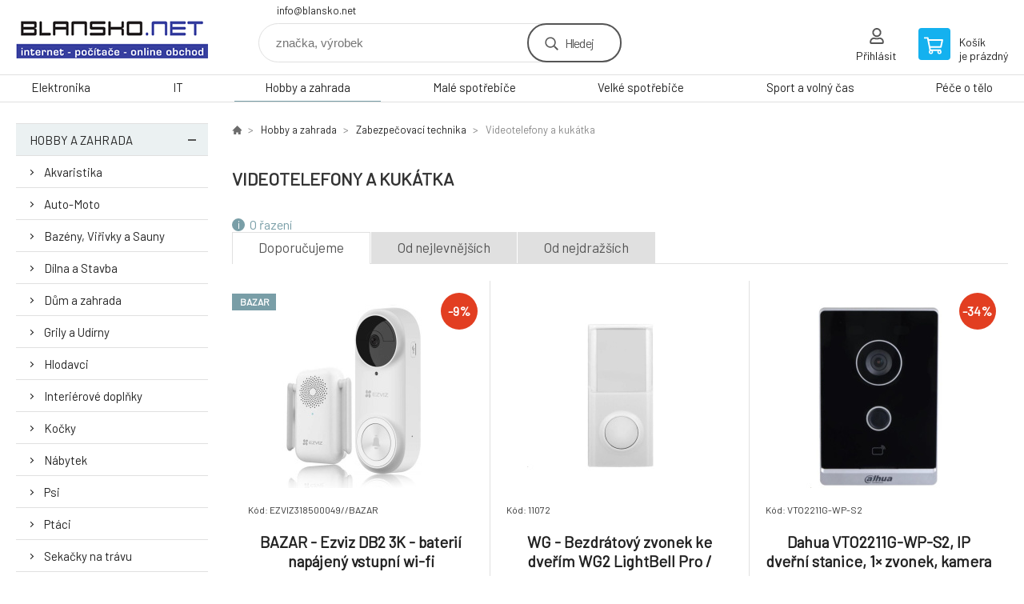

--- FILE ---
content_type: text/html; charset=utf-8
request_url: https://www.blansko.net/hobby-a-zahrada/zabezpecovaci-technika/videotelefony-a-kukatka/
body_size: 10256
content:
<!DOCTYPE html><html lang="cs"><head prefix="og: http://ogp.me/ns# fb: http://ogp.me/ns/fb#"><meta name="author" content="www.blansko.net" data-binargon="{&quot;fce&quot;:&quot;2&quot;, &quot;id&quot;:&quot;403&quot;, &quot;menaId&quot;:&quot;1&quot;, &quot;menaName&quot;:&quot;Kč&quot;, &quot;languageCode&quot;:&quot;cs-CZ&quot;, &quot;skindir&quot;:&quot;demoeshopkonfi&quot;, &quot;cmslang&quot;:&quot;1&quot;, &quot;langiso&quot;:&quot;cs&quot;, &quot;skinversion&quot;:1768901294, &quot;zemeProDoruceniISO&quot;:&quot;&quot;}"><meta name="robots" content="index, follow, max-snippet:-1, max-image-preview:large"><meta http-equiv="content-type" content="text/html; charset=utf-8"><meta property="og:url" content="https://www.blansko.net/hobby-a-zahrada/zabezpecovaci-technika/videotelefony-a-kukatka/"/><meta property="og:site_name" content="https://www.blansko.net"/><meta property="og:description" content=""/><meta property="og:title" content="Videotelefony a kukátka"/><link rel="alternate" href="https://www.blansko.net/hobby-a-zahrada/zabezpecovaci-technika/videotelefony-a-kukatka/" hreflang="cs-CZ" /><meta property="og:type" content="website"/><meta name="keywords" content="Videotelefony a kukátka">
<meta name="audience" content="all">
<link rel="canonical" href="https://www.blansko.net/hobby-a-zahrada/zabezpecovaci-technika/videotelefony-a-kukatka/"><link rel="shortcut icon" href="https://www.blansko.net/favicon.ico" type="image/x-icon">

			<link rel="preconnect" href="https://fonts.googleapis.com"><link rel="dns-prefetch" href="https://fonts.googleapis.com"><link rel="preconnect" href="https://i.binargon.cz"><link rel="dns-prefetch" href="https://i.binargon.cz"><meta name="viewport" content="width=device-width,initial-scale=1"><title>Videotelefony a kukátka</title><link rel="stylesheet" href="/skin/version-1768901294/demoeshopkonfi/css-obecne.css" type="text/css"><link rel="stylesheet" href="https://www.blansko.net/skin/demoeshopkonfi/fancybox/jquery.fancybox.css" type="text/css" media="screen"><link href="https://fonts.googleapis.com/css?family=Barlow:wght@300;400;500;600;700&amp;display=swap&amp;subset=latin-ext" rel="stylesheet"><!--commonTemplates_head--><!--EO commonTemplates_head--></head><body class="cmsBody" data-ajax="0"><div class="mainContainer mainContainer--fce2"><header class="header header--default header--menu-enabled-true header--client-1"><div class="header__desktop"><div class="headerDefault"><a class="logo logo--custom logo--default" href="https://www.blansko.net/" title="" role="banner" style="background-image: url(https://www.blansko.net/imgcache/0/0/skin-demoeshopkonfi-logo-1_240_93_11213.png);">www.blansko.net</a><section class="headerContact"><a class="headerContact__item headerContact__item--email" href="mailto:info@blansko.net" rel="nofollow">info@blansko.net</a></section><form class="search search--default" action="https://www.blansko.net/hledani/" method="post" role="search" id="js-search-form"><div class="search__container search__container--default"><input type="hidden" name="send" value="1"><input type="hidden" name="listpos" value="0"><input class="search__input search__input--default" type="text" name="as_search" placeholder="značka, výrobek" autocomplete="off" id="js-search-input"><button class="search__button search__button--default" type="submit">Hledej</button></div></form><section class="userMenu userMenu--default"><a class="userMenu__item userMenu__item--signin js-fancy" href="#commonUserDialog" rel="nofollow"><div class="userMenu__icon userMenu__icon--signin"></div><div class="userMenu__title">Přihlásit</div></a></section><a class="cart cart--default" href="https://www.blansko.net/pokladna/?objagree=0&amp;wtemp_krok=1" rel="nofollow"><div class="cart__icon cart__icon--cart"></div><div class="cart__text"><div class="cart__title">Košík</div><div class="cart__sum">je prázdný</div></div></a></div></div><div class="header__mobile"><section class="headerMobile"><a class="logo logo--custom logo--mobile" href="https://www.blansko.net/" title="" role="banner" style="background-image: url(https://www.blansko.net/imgcache/0/0/skin-demoeshopkonfi-logo-1_240_93_11213.png);">www.blansko.net</a><form class="search search--mobile" action="https://www.blansko.net/hledani/" method="post" role="search" id="js-search-form-mobile"><div class="search__container search__container--mobile"><input type="hidden" name="send" value="1"><input type="hidden" name="listpos" value="0"><input class="search__input search__input--mobile" type="text" name="as_search" placeholder="značka, výrobek" autocomplete="off" id="js-search-input-mobile"><button class="search__button search__button--mobile" type="submit">Hledej</button></div></form><div class="headerMobile__searchButton js-search-toggle">Hledej</div><a class="headerMobile__signInButton headerMobile__signInButton--signin js-fancy" href="#commonUserDialog"><div class="headerMobile__signInButton-icon"></div><div class="headerMobile__signInButton-title">Přihlásit</div></a><a class="cart cart--mobile" href="https://www.blansko.net/pokladna/?objagree=0&amp;wtemp_krok=1" rel="nofollow"><div class="cart__icon cart__icon--cart"></div><div class="cart__text"><div class="cart__title">Košík</div><div class="cart__sum">je prázdný</div></div></a><div class="headerMobile__menuButton" id="js-menu-button">Menu</div></section></div></header><nav class="menu"><div class="menu__container menu__container--visibleOnDesktop-true menu__container--textpagesOnly-false" id="js-menu"><div class="menu__items" id="js-menu-items"><span class="menu__item menu__item--eshop js-menu-item
                            " data-id="-2147483627"><a class="menu__link" href="https://www.blansko.net/elektronika/" title="Elektronika" data-id="-2147483627">Elektronika</a></span><span class="menu__item menu__item--eshop js-menu-item
                            " data-id="-2147483626"><a class="menu__link" href="https://www.blansko.net/it/" title="IT" data-id="-2147483626">IT</a></span><span class="menu__item menu__item--eshop menu__item--selected js-menu-item
                            " data-id="-2147483625"><a class="menu__link" href="https://www.blansko.net/hobby-a-zahrada/" title="Hobby a zahrada" data-id="-2147483625">Hobby a zahrada</a></span><span class="menu__item menu__item--eshop js-menu-item
                            " data-id="-2147483624"><a class="menu__link" href="https://www.blansko.net/male-spotrebice-1/" title="Malé spotřebiče" data-id="-2147483624">Malé spotřebiče</a></span><span class="menu__item menu__item--eshop js-menu-item
                            " data-id="-2147483623"><a class="menu__link" href="https://www.blansko.net/velke-spotrebice-1/" title="Velké spotřebiče" data-id="-2147483623">Velké spotřebiče</a></span><span class="menu__item menu__item--eshop js-menu-item
                            " data-id="-2147483622"><a class="menu__link" href="https://www.blansko.net/sport-a-volny-cas/" title="Sport a volný čas" data-id="-2147483622">Sport a volný čas</a></span><span class="menu__item menu__item--eshop js-menu-item
                            " data-id="-2147483621"><a class="menu__link" href="https://www.blansko.net/pece-o-telo/" title="Péče o tělo" data-id="-2147483621">Péče o tělo</a></span></div><div class="menu__user" id="js-user-menu-mobile"><section class="userMenu userMenu--default"><a class="userMenu__item userMenu__item--signin js-fancy" href="#commonUserDialog" rel="nofollow"><div class="userMenu__icon userMenu__icon--signin"></div><div class="userMenu__title">Přihlásit</div></a></section></div><div class="menu__contact" id="js-contact-mobile"><section class="headerContact"><a class="headerContact__item headerContact__item--email" href="mailto:info@blansko.net" rel="nofollow">info@blansko.net</a></section></div></div></nav><aside class="containerLeft"><ul class="tree tree--level-1"><li class="leaf leaf--level-1 leaf--open-true leaf--selected-false"><a class="leaf__link leaf__link--level-1 leaf__link--open-true leaf__link--selected-false" title="Hobby a zahrada" href="https://www.blansko.net/hobby-a-zahrada/">Hobby a zahrada<span class="leaf__icon js-leaf-toggle"></span></a><ul class="tree tree--level-2"><li class="leaf leaf--level-2 leaf--open-false leaf--selected-false"><a class="leaf__link leaf__link--level-2 leaf__link--open-false leaf__link--selected-false" title="Akvaristika" href="https://www.blansko.net/hobby-a-zahrada/akvaristika/">Akvaristika<span class="leaf__icon "></span></a></li><li class="leaf leaf--level-2 leaf--open-false leaf--selected-false"><a class="leaf__link leaf__link--level-2 leaf__link--open-false leaf__link--selected-false" title="Auto-Moto" href="https://www.blansko.net/hobby-a-zahrada/auto-moto/">Auto-Moto<span class="leaf__icon "></span></a></li><li class="leaf leaf--level-2 leaf--open-false leaf--selected-false"><a class="leaf__link leaf__link--level-2 leaf__link--open-false leaf__link--selected-false" title="Bazény, Viřivky a Sauny" href="https://www.blansko.net/hobby-a-zahrada/bazeny-virivky-a-sauny/">Bazény, Viřivky a Sauny<span class="leaf__icon "></span></a></li><li class="leaf leaf--level-2 leaf--open-false leaf--selected-false"><a class="leaf__link leaf__link--level-2 leaf__link--open-false leaf__link--selected-false" title="Dílna a Stavba" href="https://www.blansko.net/hobby-a-zahrada/dilna-a-stavba/">Dílna a Stavba<span class="leaf__icon "></span></a></li><li class="leaf leaf--level-2 leaf--open-false leaf--selected-false"><a class="leaf__link leaf__link--level-2 leaf__link--open-false leaf__link--selected-false" title="Dům a zahrada" href="https://www.blansko.net/hobby-a-zahrada/dum-a-zahrada/">Dům a zahrada<span class="leaf__icon "></span></a></li><li class="leaf leaf--level-2 leaf--open-false leaf--selected-false"><a class="leaf__link leaf__link--level-2 leaf__link--open-false leaf__link--selected-false" title="Grily a Udírny" href="https://www.blansko.net/hobby-a-zahrada/grily-a-udirny/">Grily a Udírny<span class="leaf__icon "></span></a></li><li class="leaf leaf--level-2 leaf--open-false leaf--selected-false"><a class="leaf__link leaf__link--level-2 leaf__link--open-false leaf__link--selected-false" title="Hlodavci" href="https://www.blansko.net/hobby-a-zahrada/hlodavci/">Hlodavci<span class="leaf__icon "></span></a></li><li class="leaf leaf--level-2 leaf--open-false leaf--selected-false"><a class="leaf__link leaf__link--level-2 leaf__link--open-false leaf__link--selected-false" title="Interiérové doplňky" href="https://www.blansko.net/hobby-a-zahrada/interierove-doplnky/">Interiérové doplňky<span class="leaf__icon "></span></a></li><li class="leaf leaf--level-2 leaf--open-false leaf--selected-false"><a class="leaf__link leaf__link--level-2 leaf__link--open-false leaf__link--selected-false" title="Kočky" href="https://www.blansko.net/hobby-a-zahrada/kocky/">Kočky<span class="leaf__icon "></span></a></li><li class="leaf leaf--level-2 leaf--open-false leaf--selected-false"><a class="leaf__link leaf__link--level-2 leaf__link--open-false leaf__link--selected-false" title="Nábytek" href="https://www.blansko.net/hobby-a-zahrada/nabytek/">Nábytek<span class="leaf__icon "></span></a></li><li class="leaf leaf--level-2 leaf--open-false leaf--selected-false"><a class="leaf__link leaf__link--level-2 leaf__link--open-false leaf__link--selected-false" title="Psi" href="https://www.blansko.net/hobby-a-zahrada/psi/">Psi<span class="leaf__icon "></span></a></li><li class="leaf leaf--level-2 leaf--open-false leaf--selected-false"><a class="leaf__link leaf__link--level-2 leaf__link--open-false leaf__link--selected-false" title="Ptáci" href="https://www.blansko.net/hobby-a-zahrada/ptaci/">Ptáci<span class="leaf__icon "></span></a></li><li class="leaf leaf--level-2 leaf--open-false leaf--selected-false"><a class="leaf__link leaf__link--level-2 leaf__link--open-false leaf__link--selected-false" title="Sekačky na trávu" href="https://www.blansko.net/hobby-a-zahrada/sekacky-na-travu/">Sekačky na trávu<span class="leaf__icon "></span></a></li><li class="leaf leaf--level-2 leaf--open-false leaf--selected-false"><a class="leaf__link leaf__link--level-2 leaf__link--open-false leaf__link--selected-false" title="Svitidla a žárovky" href="https://www.blansko.net/hobby-a-zahrada/svitidla-a-zarovky/">Svitidla a žárovky<span class="leaf__icon "></span></a></li><li class="leaf leaf--level-2 leaf--open-false leaf--selected-false"><a class="leaf__link leaf__link--level-2 leaf__link--open-false leaf__link--selected-false" title="Tepelná technika" href="https://www.blansko.net/hobby-a-zahrada/tepelna-technika/">Tepelná technika<span class="leaf__icon "></span></a></li><li class="leaf leaf--level-2 leaf--open-false leaf--selected-false"><a class="leaf__link leaf__link--level-2 leaf__link--open-false leaf__link--selected-false" title="Teraristika" href="https://www.blansko.net/hobby-a-zahrada/teraristika/">Teraristika<span class="leaf__icon "></span></a></li><li class="leaf leaf--level-2 leaf--open-true leaf--selected-false"><a class="leaf__link leaf__link--level-2 leaf__link--open-true leaf__link--selected-false" title="Zabezpečovací technika" href="https://www.blansko.net/hobby-a-zahrada/zabezpecovaci-technika/">Zabezpečovací technika<span class="leaf__icon "></span></a><ul class="tree tree--level-3"><li class="leaf leaf--level-3 leaf--open-false leaf--selected-false"><a class="leaf__link leaf__link--level-3 leaf__link--open-false leaf__link--selected-false" title="Detektory" href="https://www.blansko.net/hobby-a-zahrada/zabezpecovaci-technika/detektory/">Detektory<span class="leaf__icon "></span></a></li><li class="leaf leaf--level-3 leaf--open-false leaf--selected-false"><a class="leaf__link leaf__link--level-3 leaf__link--open-false leaf__link--selected-false" title="Domovní alarmy" href="https://www.blansko.net/hobby-a-zahrada/zabezpecovaci-technika/domovni-alarmy/">Domovní alarmy<span class="leaf__icon "></span></a></li><li class="leaf leaf--level-3 leaf--open-false leaf--selected-false"><a class="leaf__link leaf__link--level-3 leaf__link--open-false leaf__link--selected-false" title="Fotopasti" href="https://www.blansko.net/hobby-a-zahrada/zabezpecovaci-technika/fotopasti/">Fotopasti<span class="leaf__icon "></span></a></li><li class="leaf leaf--level-3 leaf--open-false leaf--selected-false"><a class="leaf__link leaf__link--level-3 leaf__link--open-false leaf__link--selected-false" title="Ostatní Bezpečnostní technika" href="https://www.blansko.net/hobby-a-zahrada/zabezpecovaci-technika/ostatni-bezpecnostni-technika/">Ostatní Bezpečnostní technika<span class="leaf__icon "></span></a></li><li class="leaf leaf--level-3 leaf--open-false leaf--selected-false"><a class="leaf__link leaf__link--level-3 leaf__link--open-false leaf__link--selected-false" title="Trezory a Bezpečnostní schránky" href="https://www.blansko.net/hobby-a-zahrada/zabezpecovaci-technika/trezory-a-bezpecnostni-schranky/">Trezory a Bezpečnostní schránky<span class="leaf__icon "></span></a></li><li class="leaf leaf--level-3 leaf--open-true leaf--selected-true"><a class="leaf__link leaf__link--level-3 leaf__link--open-true leaf__link--selected-true" title="Videotelefony a kukátka" href="https://www.blansko.net/hobby-a-zahrada/zabezpecovaci-technika/videotelefony-a-kukatka/">Videotelefony a kukátka<span class="leaf__icon "></span></a></li><li class="leaf leaf--level-3 leaf--open-false leaf--selected-false"><a class="leaf__link leaf__link--level-3 leaf__link--open-false leaf__link--selected-false" title="Zámky" href="https://www.blansko.net/hobby-a-zahrada/zabezpecovaci-technika/zamky/">Zámky<span class="leaf__icon "></span></a></li></ul></li><li class="leaf leaf--level-2 leaf--open-false leaf--selected-false"><a class="leaf__link leaf__link--level-2 leaf__link--open-false leaf__link--selected-false" title="Zahradní nábytek" href="https://www.blansko.net/hobby-a-zahrada/zahradni-nabytek/">Zahradní nábytek<span class="leaf__icon "></span></a></li><li class="leaf leaf--level-2 leaf--open-false leaf--selected-false"><a class="leaf__link leaf__link--level-2 leaf__link--open-false leaf__link--selected-false" title="Zahradní technika" href="https://www.blansko.net/hobby-a-zahrada/zahradni-technika/">Zahradní technika<span class="leaf__icon "></span></a></li></ul></li></ul><div class="containerFiltersLeft"><div class="filters__heading">Filtrovat produkty</div><div class="js-filters-left-column"><div class="js-filterCancel"></div><section class="filters filters--popup-false"><form id="id_commonFilterParametru_id1_1" action="https://www.blansko.net/hobby-a-zahrada/zabezpecovaci-technika/videotelefony-a-kukatka/" method="post" class="commonFilterParametru commonFilterParametru_common" data-ajaxkatalog="filter"><input type="hidden" name="activateFilter2" value="1"><input type="hidden" name="justActivatedFilter" value="1"><input type="hidden" name="filterAreaCleaner[]" value="cena"><span data-paramid="cena" class="filterParam filterParam_range-multiple filterParam_systemId_cena filterParam_notactive"><span class="name name_range-multiple name_systemId_cena" data-paramid="cena">Cena</span><span class="filterValues filterValues_range-multiple filterValues_systemId_cena" data-paramid="cena" data-count="1" title=""><span data-elementForRangeReplace="1" id="id_filtrId_id2_2" data-multiple="1" data-name1="as_minpri" data-name2="as_maxpri" data-value1="453" data-value2="9379" data-min="453" data-max="9379" data-currency="Kč" data-submitonchange="id_commonFilterParametru_id1_1"><input type="hidden" name="as_maxpri" value="9379"><input type="range" name="as_minpri" min="453" max="9379" value="453"></span></span></span><input type="hidden" name="filterAreaCleaner[]" value="stav"><span data-paramid="stav" class="filterParam filterParam_checkbox-multiple filterParam_systemId_stav filterParam_notactive"><span class="name name_checkbox-multiple name_systemId_stav" data-paramid="stav">Stav</span><span class="filterValues filterValues_checkbox-multiple filterValues_systemId_stav" data-paramid="stav" data-count="2"><label for="id_filtrId_value_id4_4" data-value="1" data-valueHex="" class="filterValue filterValue_checkbox-multiple filterValue_systemId_stav" title=""><input type="checkbox" name="multistav[]" value="1" id="id_filtrId_value_id4_4" onchange="document.getElementById('id_commonFilterParametru_id1_1').submit()"><span class="text">Běžné zboží</span><span class="count">(24)</span></label><label for="id_filtrId_value_id5_5" data-value="3" data-valueHex="" class="filterValue filterValue_checkbox-multiple filterValue_systemId_stav" title=""><input type="checkbox" name="multistav[]" value="3" id="id_filtrId_value_id5_5" onchange="document.getElementById('id_commonFilterParametru_id1_1').submit()"><span class="text">Bazar</span><span class="count">(1)</span></label></span></span><input type="hidden" name="filterAreaCleaner[]" value="vyrobce"><span data-paramid="vyrobce" class="filterParam filterParam_checkbox-multiple filterParam_systemId_vyrobce filterParam_notactive"><span class="name name_checkbox-multiple name_systemId_vyrobce" data-paramid="vyrobce">Výrobce</span><span class="filterValues filterValues_checkbox-multiple filterValues_systemId_vyrobce" data-paramid="vyrobce" data-count="5"><label for="id_filtrId_value_id7_7" data-value="279" data-valueHex="" class="filterValue filterValue_checkbox-multiple filterValue_systemId_vyrobce" title="" data-filterchar="d"><input type="checkbox" name="vyrobce[]" value="279" id="id_filtrId_value_id7_7" onchange="document.getElementById('id_commonFilterParametru_id1_1').submit()"><span class="text">Dahua</span><span class="count">(2)</span></label><label for="id_filtrId_value_id8_8" data-value="546" data-valueHex="" class="filterValue filterValue_checkbox-multiple filterValue_systemId_vyrobce" title="" data-filterchar="e"><input type="checkbox" name="vyrobce[]" value="546" id="id_filtrId_value_id8_8" onchange="document.getElementById('id_commonFilterParametru_id1_1').submit()"><span class="text">EQUES</span><span class="count">(2)</span></label><label for="id_filtrId_value_id9_9" data-value="31" data-valueHex="" class="filterValue filterValue_checkbox-multiple filterValue_systemId_vyrobce" title="" data-filterchar="n"><input type="checkbox" name="vyrobce[]" value="31" id="id_filtrId_value_id9_9" onchange="document.getElementById('id_commonFilterParametru_id1_1').submit()"><span class="text">NoName</span><span class="count">(1)</span></label><label for="id_filtrId_value_id10_10" data-value="408" data-valueHex="" class="filterValue filterValue_checkbox-multiple filterValue_systemId_vyrobce" title="" data-filterchar="v"><input type="checkbox" name="vyrobce[]" value="408" id="id_filtrId_value_id10_10" onchange="document.getElementById('id_commonFilterParametru_id1_1').submit()"><span class="text">Veria</span><span class="count">(19)</span></label><label for="id_filtrId_value_id11_11" data-value="942" data-valueHex="" class="filterValue filterValue_checkbox-multiple filterValue_systemId_vyrobce" title="" data-filterchar="w"><input type="checkbox" name="vyrobce[]" value="942" id="id_filtrId_value_id11_11" onchange="document.getElementById('id_commonFilterParametru_id1_1').submit()"><span class="text">Winner Group</span><span class="count">(1)</span></label></span></span><input type="hidden" name="filterAreaCleaner[]" value="skladem"><span class="filterParam filterParam_checkbox filterParam_systemId_skladem" data-paramid="skladem"><span class="name name_checkbox name_systemId_skladem" data-paramid="skladem">Pouze skladem</span><span class="filterValues filterValues_checkbox filterValues_systemId_skladem" data-paramid="skladem" data-count="1"><label for="id_filtrId_id12_12" data-value="1" class="filterValue filterValue_checkbox filterValue_systemId_skladem" title="Vypíše pouze produkty skladem"><input type="checkbox" name="stockonly" value="1" id="id_filtrId_id12_12" onchange="document.getElementById('id_commonFilterParametru_id1_1').submit()"><span class="text">Pouze skladem</span><span class="count">(5)</span></label></span></span></form></section><section class="filters filters--popup-false"><form id="id_commonFilterParametru__13" action="https://www.blansko.net/hobby-a-zahrada/zabezpecovaci-technika/videotelefony-a-kukatka/" method="post" class="commonFilterParametru commonFilterParametru_default" data-ajaxkatalog="filter"><input type="hidden" name="activateFilter2" value="1"><input type="hidden" name="justActivatedFilter" value="1"><input type="hidden" name="filterAreaCleaner[]" value=""></form></section><div class="js-filterCancel"></div></div></div></aside><main class="containerRight"><div class="fce2-3__breadcrumb"><nav class="commonBreadcrumb"><a class="commonBreadcrumb__item commonBreadcrumb__item--first" href="https://www.blansko.net" title="https://www.blansko.net"><span class="commonBreadcrumb__textHP"></span></a><a class="commonBreadcrumb__item commonBreadcrumb__item--regular" href="https://www.blansko.net/hobby-a-zahrada/" title="Hobby a zahrada">Hobby a zahrada</a><a class="commonBreadcrumb__item commonBreadcrumb__item--regular" href="https://www.blansko.net/hobby-a-zahrada/zabezpecovaci-technika/" title="Zabezpečovací technika">Zabezpečovací technika</a><span class="commonBreadcrumb__item commonBreadcrumb__item--last" title="Videotelefony a kukátka">Videotelefony a kukátka</span></nav></div><div class="fce2-3__bannersContainer"></div><h1 class="fce2-3__heading">Videotelefony a kukátka</h1><div class="js-filters-main-column"></div><div class="js-sort"><section class="sort"><div class="sort__about js-sortExplanation-trigger">O řazení</div><div class="sort__items"><a class="sortItem sortItem--recommended sortItem--selected-true js-sort" href="https://www.blansko.net/hobby-a-zahrada/zabezpecovaci-technika/videotelefony-a-kukatka/?sort=1" title="Doporučujeme" rel="nofollow">Doporučujeme</a><a class="sortItem sortItem--price sortItem--selected-false js-sort" href="https://www.blansko.net/hobby-a-zahrada/zabezpecovaci-technika/videotelefony-a-kukatka/?sort=2" title="Od nejlevnějších" rel="nofollow">Od nejlevnějších</a><a class="sortItem sortItem--price-reversed sortItem--selected-false js-sort" href="https://www.blansko.net/hobby-a-zahrada/zabezpecovaci-technika/videotelefony-a-kukatka/?sort=-2" title="Od nejdražších" rel="nofollow">Od nejdražších</a></div><div class="sort__select"><select class="sortSelect" onchange="location.href=$(this).val();"><option value="https://www.blansko.net/hobby-a-zahrada/zabezpecovaci-technika/videotelefony-a-kukatka/?sort=1" selected>Doporučujeme</option><option value="https://www.blansko.net/hobby-a-zahrada/zabezpecovaci-technika/videotelefony-a-kukatka/?sort=2">Od nejlevnějších</option><option value="https://www.blansko.net/hobby-a-zahrada/zabezpecovaci-technika/videotelefony-a-kukatka/?sort=3">Od nejdražších</option></select></div><div class="sort__filterButton js-popup-filters-button" data-common-count="false"><div class="sort__filterButtonRow sort__filterButtonRow--first">Filtrování</div><div class="sort__filterButtonRow sort__filterButtonRow--second">dle parametrů</div></div></section></div><section class="js-activeFilters"></section><section class="productsGrid productsGrid--columns-2 js-products"><div class="product product--default product--columns-2 product--onStock-true"><a class="product__link" href="https://www.blansko.net/bazar-ezviz-db2-3k-baterii-napajeny-vstupni-wi-fi-videozvonek-bily-po-oprave-komplet/" title="BAZAR - Ezviz DB2 3K - baterií napájený vstupní wi-fi videozvonek - bílý - Po opravě (Komplet)"><div class="product__labels product__labels--left"><div class="product__label product__label--status product__label--BAZAR">Bazar</div></div><div class="product__labels product__labels--right"><div class="product__label product__label--discount" title="9.0014064697609">
							-9%
						</div></div><img class="productImage" src="https://www.blansko.net/imgcache/a/5/p2132607-1793358-0a_230_230_44349.jpg" width="230" height="230" alt="BAZAR - Ezviz DB2 3K - baterií napájený vstupní wi-fi videozvonek - bílý - Po opravě (Komplet)" title="BAZAR - Ezviz DB2 3K - baterií napájený vstupní wi-fi videozvonek - bílý - Po opravě (Komplet)" loading="lazy"><div class="product__reviews"></div><div class="product__code">Kód: EZVIZ318500049//BAZAR</div><div class="product__name product__name--breakWord">BAZAR - Ezviz DB2 3K - baterií napájený vstupní wi-fi videozvonek - bílý - Po opravě (Komplet)</div><div class="product__info"><div class="product__availability product__availability--available" title="Skladem">Skladem 1 <span class="product__availability-unit">ks</span></div><div class="product__price"><div class="product__priceBefore">2 844 Kč</div><div class="product__priceCurrent product__priceCurrent--discounted-true">2 588 Kč<div class="product__referenceUnit"><div class="cMernaJednotka cMernaJednotka--vypis" style="display:none;" id="setbind-mernaJednotka-node"><span class="cMernaJednotka__cenaS" id="setbind-mernaJednotka-cenaS"></span><span class="cMernaJednotka__mena">Kč</span><span class="cMernaJednotka__oddelovac">/</span><span class="cMernaJednotka__value" id="setbind-mernaJednotka-value"></span><span class="cMernaJednotka__unit" id="setbind-mernaJednotka-unit"></span></div></div></div></div><div class="product__button">Detail</div></div><div class="product__description product__description--breakWord">Ezviz DB2 3K - baterií napájený vstupní videozvonek s wi-fi připojením - bílý Spolehlivá ochrana vstupních dveří s rozlišením 3KZjistěte, kdo po vás co chce dříve, než otevřete dveře EZVIZ DB2 je 100 % bezdrátová zvonková sada, jež uspokojí veškeré vaše potřeby, ochranou předních dveří počínaje a komunikací konče. Navzdory své výjimečně s</div><a class="product__compare" href="https://www.blansko.net/hobby-a-zahrada/zabezpecovaci-technika/videotelefony-a-kukatka/?pridatporovnani=320594"></a></a></div><div class="product product--default product--columns-2 product--onStock-true"><a class="product__link" href="https://www.blansko.net/wg-bezdratovy-zvonek-ke-dverim-wg2-lightbell-pro-white/" title="WG - Bezdrátový zvonek ke dveřím WG2 LightBell Pro / white"><img class="productImage" src="https://www.blansko.net/imgcache/4/f/p819301-1779025-0a_230_230_24435.jpg" width="230" height="230" alt="WG - Bezdrátový zvonek ke dveřím WG2 LightBell Pro / white" title="WG - Bezdrátový zvonek ke dveřím WG2 LightBell Pro / white" loading="lazy"><div class="product__reviews"></div><div class="product__code">Kód: 11072</div><div class="product__name product__name--breakWord">WG - Bezdrátový zvonek ke dveřím WG2 LightBell Pro / white</div><div class="product__info"><div class="product__availability product__availability--available" title="Skladem">Skladem 1 <span class="product__availability-unit">ks</span></div><div class="product__price"><div class="product__priceCurrent product__priceCurrent--discounted-false">694 Kč<div class="product__referenceUnit"><div class="cMernaJednotka cMernaJednotka--vypis" style="display:none;" id="setbind-mernaJednotka-node"><span class="cMernaJednotka__cenaS" id="setbind-mernaJednotka-cenaS"></span><span class="cMernaJednotka__mena">Kč</span><span class="cMernaJednotka__oddelovac">/</span><span class="cMernaJednotka__value" id="setbind-mernaJednotka-value"></span><span class="cMernaJednotka__unit" id="setbind-mernaJednotka-unit"></span></div></div></div></div><div class="product__button">Detail</div></div><a class="product__compare" href="https://www.blansko.net/hobby-a-zahrada/zabezpecovaci-technika/videotelefony-a-kukatka/?pridatporovnani=310696"></a></a></div><div class="product product--default product--columns-2 product--onStock-false"><a class="product__link" href="https://www.blansko.net/dahua-vto2211g-wp-s2-ip-dverni-stanice-1-zvonek-kamera-2mpx-1-2-8-125-wdr-tcp-ip-rfid-13-56mhz-wi-fi/" title='Dahua VTO2211G-WP-S2, IP dveřní stanice, 1× zvonek, kamera 2Mpx 1/2,8" 125°, WDR, TCP/IP, RFID 13,56MHz, Wi-Fi'><div class="product__labels product__labels--right"><div class="product__label product__label--discount" title="33.853970643583">
							-34%
						</div></div><img class="productImage" src="https://www.blansko.net/imgcache/b/1/p1088837-1770307-0a_230_230_30799.jpg" width="230" height="230" alt='Dahua VTO2211G-WP-S2, IP dveřní stanice, 1× zvonek, kamera 2Mpx 1/2,8" 125°, WDR, TCP/IP, RFID 13,56MHz, Wi-Fi' title='Dahua VTO2211G-WP-S2, IP dveřní stanice, 1× zvonek, kamera 2Mpx 1/2,8" 125°, WDR, TCP/IP, RFID 13,56MHz, Wi-Fi' loading="lazy"><div class="product__reviews"></div><div class="product__code">Kód: VTO2211G-WP-S2</div><div class="product__name product__name--breakWord">Dahua VTO2211G-WP-S2, IP dveřní stanice, 1× zvonek, kamera 2Mpx 1/2,8" 125°, WDR, TCP/IP, RFID 13,56MHz, Wi-Fi</div><div class="product__info"><div class="product__availability product__availability--supplier product__availability--deliveryId-0 product__availability--nadotaz" title="Na dotaz" style="color:#000000;">Na dotaz</div><div class="product__price"><div class="product__priceBefore">5 314 Kč</div><div class="product__priceCurrent product__priceCurrent--discounted-true">3 515 Kč<div class="product__referenceUnit"><div class="cMernaJednotka cMernaJednotka--vypis" style="display:none;" id="setbind-mernaJednotka-node"><span class="cMernaJednotka__cenaS" id="setbind-mernaJednotka-cenaS"></span><span class="cMernaJednotka__mena">Kč</span><span class="cMernaJednotka__oddelovac">/</span><span class="cMernaJednotka__value" id="setbind-mernaJednotka-value"></span><span class="cMernaJednotka__unit" id="setbind-mernaJednotka-unit"></span></div></div></div></div><div class="product__button">Detail</div></div><div class="product__description product__description--breakWord">Dveřní stanice IP pro jednoúčastnickou instalaci s přímou tlačítkovou volbou a Wi-Fi připojením (802.11b/g/n). Disponuje barevnou kamerou 2,0 Mpx CMOS 1/2,8" s WDR (120 dB), integrovaným mikrofonem, reproduktorem a čtečkou RFID karet (13,56 MHz).MicroSD slot, 1× RS-485, 1× alarm vstup, 1× alarm výstup, 1× ovládání zámku, 1× napájecí výstu</div><a class="product__compare" href="https://www.blansko.net/hobby-a-zahrada/zabezpecovaci-technika/videotelefony-a-kukatka/?pridatporovnani=305528"></a></a></div><div class="product product--default product--columns-2 product--onStock-false"><a class="product__link" href="https://www.blansko.net/veria-vstupni-kamerova-jednotka-230/" title="Veria Vstupní kamerová jednotka  230"><div class="product__labels product__labels--right"><div class="product__label product__label--discount" title="15.3469387755102">
							-15%
						</div></div><img class="productImage" src="https://www.blansko.net/imgcache/2/2/p2127209-1742469-0a_230_230_12038.jpg" width="230" height="230" alt="Veria Vstupní kamerová jednotka  230" title="Veria Vstupní kamerová jednotka  230" loading="lazy"><div class="product__reviews"></div><div class="product__code">Kód: VERIA230</div><div class="product__name product__name--breakWord">Veria Vstupní kamerová jednotka  230</div><div class="product__info"><div class="product__availability product__availability--supplier product__availability--deliveryId-0 product__availability--nadotaz" title="Na dotaz" style="color:#000000;">Na dotaz</div><div class="product__price"><div class="product__priceBefore">2 450 Kč</div><div class="product__priceCurrent product__priceCurrent--discounted-true">2 074 Kč<div class="product__referenceUnit"><div class="cMernaJednotka cMernaJednotka--vypis" style="display:none;" id="setbind-mernaJednotka-node"><span class="cMernaJednotka__cenaS" id="setbind-mernaJednotka-cenaS"></span><span class="cMernaJednotka__mena">Kč</span><span class="cMernaJednotka__oddelovac">/</span><span class="cMernaJednotka__value" id="setbind-mernaJednotka-value"></span><span class="cMernaJednotka__unit" id="setbind-mernaJednotka-unit"></span></div></div></div></div><div class="product__button">Detail</div></div><div class="product__description product__description--breakWord">Vstupní kamerová jednotka videotelefonu VERIA 230 v elegantním kovovém anti-vandal provedení. Vstupní jednotka  umožňuje ovládání el. zámku dveří i pojezdu brány.Kompatibilní s monitory Veria řady 7xxx..</div><a class="product__compare" href="https://www.blansko.net/hobby-a-zahrada/zabezpecovaci-technika/videotelefony-a-kukatka/?pridatporovnani=304383"></a></a></div><div class="product product--default product--columns-2 product--onStock-true"><a class="product__link" href="https://www.blansko.net/eques-digitalni-dverni-wi-fi-kukatko-veiu-mini-3s/" title="Eques Digitální dveřní Wi-Fi kukátko  Mini 3S"><div class="product__labels product__labels--right"><div class="product__label product__label--discount" title="15.3771525588164">
							-15%
						</div></div><img class="productImage" src="https://www.blansko.net/imgcache/3/3/pnone_230_230_4187.jpg" width="230" height="230" alt="Eques Digitální dveřní Wi-Fi kukátko  Mini 3S" title="Eques Digitální dveřní Wi-Fi kukátko  Mini 3S" loading="lazy"><div class="product__reviews"></div><div class="product__code">Kód: VEIUMINI_3S</div><div class="product__name product__name--breakWord">Eques Digitální dveřní Wi-Fi kukátko  Mini 3S</div><div class="product__info"><div class="product__availability product__availability--available" title="Skladem">Skladem 1 <span class="product__availability-unit">ks</span></div><div class="product__price"><div class="product__priceBefore">4 123 Kč</div><div class="product__priceCurrent product__priceCurrent--discounted-true">3 489 Kč<div class="product__referenceUnit"><div class="cMernaJednotka cMernaJednotka--vypis" style="display:none;" id="setbind-mernaJednotka-node"><span class="cMernaJednotka__cenaS" id="setbind-mernaJednotka-cenaS"></span><span class="cMernaJednotka__mena">Kč</span><span class="cMernaJednotka__oddelovac">/</span><span class="cMernaJednotka__value" id="setbind-mernaJednotka-value"></span><span class="cMernaJednotka__unit" id="setbind-mernaJednotka-unit"></span></div></div></div></div><div class="product__button">Detail</div></div><div class="product__description product__description--breakWord">Dveřní kukátko s Wi-Fi připojením a jednoduchým ovládáním. Displej umožní výborný pohled za dveře. Vnější kamerová jednotka má PIR čidlo pohybu a kvalitní snímač obrazu. Záznam do cloudu i na SD kartu..</div><a class="product__compare" href="https://www.blansko.net/hobby-a-zahrada/zabezpecovaci-technika/videotelefony-a-kukatka/?pridatporovnani=240423"></a></a></div><div class="product product--default product--columns-2 product--onStock-false"><a class="product__link" href="https://www.blansko.net/dahua-vth5221dw-s2-wi-fi-vnitrni-monitor-bily/" title='Dahua VTH5221DW-S2, IP, 7" dotykový, 1024x600, Ethernet, Wi-Fi, PoE 802.3af, paměť, CZ menu, SIP protokol, bílý'><div class="product__labels product__labels--right"><div class="product__label product__label--discount" title="33.1126687435099">
							-33%
						</div></div><img class="productImage" src="https://www.blansko.net/imgcache/a/d/p10134481-1626416-0a_230_230_30705.jpg" width="230" height="230" alt='Dahua VTH5221DW-S2, IP, 7" dotykový, 1024x600, Ethernet, Wi-Fi, PoE 802.3af, paměť, CZ menu, SIP protokol, bílý' title='Dahua VTH5221DW-S2, IP, 7" dotykový, 1024x600, Ethernet, Wi-Fi, PoE 802.3af, paměť, CZ menu, SIP protokol, bílý' loading="lazy"><div class="product__reviews"></div><div class="product__code">Kód: VTH5221DW-S2</div><div class="product__name product__name--breakWord">Dahua VTH5221DW-S2, IP, 7" dotykový, 1024x600, Ethernet, Wi-Fi, PoE 802.3af, paměť, CZ menu, SIP protokol, bílý</div><div class="product__info"><div class="product__availability product__availability--supplier product__availability--deliveryId-0 product__availability--nadotaz" title="Na dotaz" style="color:#000000;">Na dotaz</div><div class="product__price"><div class="product__priceBefore">7 704 Kč</div><div class="product__priceCurrent product__priceCurrent--discounted-true">5 153 Kč<div class="product__referenceUnit"><div class="cMernaJednotka cMernaJednotka--vypis" style="display:none;" id="setbind-mernaJednotka-node"><span class="cMernaJednotka__cenaS" id="setbind-mernaJednotka-cenaS"></span><span class="cMernaJednotka__mena">Kč</span><span class="cMernaJednotka__oddelovac">/</span><span class="cMernaJednotka__value" id="setbind-mernaJednotka-value"></span><span class="cMernaJednotka__unit" id="setbind-mernaJednotka-unit"></span></div></div></div></div><div class="product__button">Detail</div></div><div class="product__description product__description--breakWord">Komfortní barevný TFT 7" bytový monitor s dotykovou obrazovkou a dotykovými tlačítky. Rozlišení 1024 x 600, interkom, vnitřní paměť pro nahrávání obrázků a videa (microSD není součástí).Je určen pro IP domovní systém. Rozvod po běžné datové TCP/IP síti, Wi-Fi client, šifrovaná komunikace. Kompatibilní s dveřními stanicemi VTOxxxx. České m</div><a class="product__compare" href="https://www.blansko.net/hobby-a-zahrada/zabezpecovaci-technika/videotelefony-a-kukatka/?pridatporovnani=224516"></a></a></div><div class="product product--default product--columns-2 product--onStock-false"><a class="product__link" href="https://www.blansko.net/veria-8276b-serie-2-wire-bily-lcd-monitor-videotelefonu/" title="Veria LCD monitor videotelefonu  8276B série 2-WIRE bílý"><div class="product__labels product__labels--right"><div class="product__label product__label--discount" title="15.3686200378072">
							-15%
						</div></div><img class="productImage" src="https://www.blansko.net/imgcache/a/d/p1334263-1626661-0a_230_230_17944.jpg" width="230" height="230" alt="Veria LCD monitor videotelefonu  8276B série 2-WIRE bílý" title="Veria LCD monitor videotelefonu  8276B série 2-WIRE bílý" loading="lazy"><div class="product__reviews"></div><div class="product__code">Kód: VERIA8276B</div><div class="product__name product__name--breakWord">Veria LCD monitor videotelefonu  8276B série 2-WIRE bílý</div><div class="product__info"><div class="product__availability product__availability--supplier product__availability--deliveryId-0 product__availability--nadotaz" title="Na dotaz" style="color:#000000;">Na dotaz</div><div class="product__price"><div class="product__priceBefore">5 290 Kč</div><div class="product__priceCurrent product__priceCurrent--discounted-true">4 477 Kč<div class="product__referenceUnit"><div class="cMernaJednotka cMernaJednotka--vypis" style="display:none;" id="setbind-mernaJednotka-node"><span class="cMernaJednotka__cenaS" id="setbind-mernaJednotka-cenaS"></span><span class="cMernaJednotka__mena">Kč</span><span class="cMernaJednotka__oddelovac">/</span><span class="cMernaJednotka__value" id="setbind-mernaJednotka-value"></span><span class="cMernaJednotka__unit" id="setbind-mernaJednotka-unit"></span></div></div></div></div><div class="product__button">Detail</div></div><div class="product__description product__description--breakWord">Monitor videotelefonu VERIA 8276B série 2-WIRE s plně digitální komunikací mezi monitorem a vstupní kamerovou jednotkou. Díky moderní technologii umožňuje pouze 2vodičové propojení. Ovládání videotelefonu je v českém jazyce..</div><a class="product__compare" href="https://www.blansko.net/hobby-a-zahrada/zabezpecovaci-technika/videotelefony-a-kukatka/?pridatporovnani=216304"></a></a></div><div class="product product--default product--columns-2 product--onStock-false"><a class="product__link" href="https://www.blansko.net/vstupni-kamerova-jednotka-veria-302/" title="Veria Vstupní kamerová jednotka  302"><div class="product__labels product__labels--right"><div class="product__label product__label--discount" title="15.3684210526316">
							-15%
						</div></div><img class="productImage" src="https://www.blansko.net/imgcache/8/6/p1334141-1618286-0a_230_230_21084.jpg" width="230" height="230" alt="Veria Vstupní kamerová jednotka  302" title="Veria Vstupní kamerová jednotka  302" loading="lazy"><div class="product__reviews"></div><div class="product__code">Kód: VERIA302</div><div class="product__name product__name--breakWord">Veria Vstupní kamerová jednotka  302</div><div class="product__info"><div class="product__availability product__availability--supplier product__availability--deliveryId-0 product__availability--nadotaz" title="Na dotaz" style="color:#000000;">Na dotaz</div><div class="product__price"><div class="product__priceBefore">2 850 Kč</div><div class="product__priceCurrent product__priceCurrent--discounted-true">2 412 Kč<div class="product__referenceUnit"><div class="cMernaJednotka cMernaJednotka--vypis" style="display:none;" id="setbind-mernaJednotka-node"><span class="cMernaJednotka__cenaS" id="setbind-mernaJednotka-cenaS"></span><span class="cMernaJednotka__mena">Kč</span><span class="cMernaJednotka__oddelovac">/</span><span class="cMernaJednotka__value" id="setbind-mernaJednotka-value"></span><span class="cMernaJednotka__unit" id="setbind-mernaJednotka-unit"></span></div></div></div></div><div class="product__button">Detail</div></div><div class="product__description product__description--breakWord">Vstupní kamerova jednotka VERIA 302 se dvěma tlačítky. Kamerová jednotka snímá obraz ve Full HD rozlišení a má ovládání el.zámku. Disponuje vestavěnou čtečkou RFID čipů 13,56 MHz. Kompatibilní s monitory Veria řady 3xxx..</div><a class="product__compare" href="https://www.blansko.net/hobby-a-zahrada/zabezpecovaci-technika/videotelefony-a-kukatka/?pridatporovnani=211984"></a></a></div><div class="product product--default product--columns-2 product--onStock-false"><a class="product__link" href="https://www.blansko.net/vstupni-kamerova-jednotka-veria-301/" title="Veria Vstupní kamerová jednotka  301"><div class="product__labels product__labels--right"><div class="product__label product__label--discount" title="15.3393487642213">
							-15%
						</div></div><img class="productImage" src="https://www.blansko.net/imgcache/8/7/p1334140-1618285-0a_230_230_20545.jpg" width="230" height="230" alt="Veria Vstupní kamerová jednotka  301" title="Veria Vstupní kamerová jednotka  301" loading="lazy"><div class="product__reviews"></div><div class="product__code">Kód: VERIA301</div><div class="product__name product__name--breakWord">Veria Vstupní kamerová jednotka  301</div><div class="product__info"><div class="product__availability product__availability--supplier product__availability--deliveryId-0 product__availability--nadotaz" title="Na dotaz" style="color:#000000;">Na dotaz</div><div class="product__price"><div class="product__priceBefore">2 549 Kč</div><div class="product__priceCurrent product__priceCurrent--discounted-true">2 158 Kč<div class="product__referenceUnit"><div class="cMernaJednotka cMernaJednotka--vypis" style="display:none;" id="setbind-mernaJednotka-node"><span class="cMernaJednotka__cenaS" id="setbind-mernaJednotka-cenaS"></span><span class="cMernaJednotka__mena">Kč</span><span class="cMernaJednotka__oddelovac">/</span><span class="cMernaJednotka__value" id="setbind-mernaJednotka-value"></span><span class="cMernaJednotka__unit" id="setbind-mernaJednotka-unit"></span></div></div></div></div><div class="product__button">Detail</div></div><div class="product__description product__description--breakWord">Vstupní kamerova jednotka VERIA 301. Kamerová jednotka snímá obraz ve Full HD rozlišení a má ovládání el.zámku. Disponuje vestavěnou čtečkou RFID čipů 13,56 MHz. Kompatibilní s monitory Veria řady 3xxx..</div><a class="product__compare" href="https://www.blansko.net/hobby-a-zahrada/zabezpecovaci-technika/videotelefony-a-kukatka/?pridatporovnani=211983"></a></a></div><div class="product product--default product--columns-2 product--onStock-false"><a class="product__link" href="https://www.blansko.net/lcd-monitor-videotelefonu-veria-3001-w-bily/" title="Veria LCD monitor videotelefonu  3001-W bílý"><div class="product__labels product__labels--right"><div class="product__label product__label--discount" title="15.3582554517134">
							-15%
						</div></div><img class="productImage" src="https://www.blansko.net/imgcache/0/f/p1334139-1618284-0a_230_230_28638.jpg" width="230" height="230" alt="Veria LCD monitor videotelefonu  3001-W bílý" title="Veria LCD monitor videotelefonu  3001-W bílý" loading="lazy"><div class="product__reviews"></div><div class="product__code">Kód: VERIA3001-W</div><div class="product__name product__name--breakWord">Veria LCD monitor videotelefonu  3001-W bílý</div><div class="product__info"><div class="product__availability product__availability--supplier product__availability--deliveryId-0 product__availability--nadotaz" title="Na dotaz" style="color:#000000;">Na dotaz</div><div class="product__price"><div class="product__priceBefore">6 420 Kč</div><div class="product__priceCurrent product__priceCurrent--discounted-true">5 434 Kč<div class="product__referenceUnit"><div class="cMernaJednotka cMernaJednotka--vypis" style="display:none;" id="setbind-mernaJednotka-node"><span class="cMernaJednotka__cenaS" id="setbind-mernaJednotka-cenaS"></span><span class="cMernaJednotka__mena">Kč</span><span class="cMernaJednotka__oddelovac">/</span><span class="cMernaJednotka__value" id="setbind-mernaJednotka-value"></span><span class="cMernaJednotka__unit" id="setbind-mernaJednotka-unit"></span></div></div></div></div><div class="product__button">Detail</div></div><div class="product__description product__description--breakWord">Barevný plně dotykový LCD 7" monitor VERIA 3001-W je vybavený Wi-Fi připojením s komunikací do aplikace TUYA. K monitoru lze připojit další dvě externí AHD kamery. Propojení mezi monitorem a vstupní stanicí je 4-vodičové. Menu je v češtině..</div><a class="product__compare" href="https://www.blansko.net/hobby-a-zahrada/zabezpecovaci-technika/videotelefony-a-kukatka/?pridatporovnani=211982"></a></a></div><div class="product product--default product--columns-2 product--onStock-false"><a class="product__link" href="https://www.blansko.net/set-videotelefon-veria-3001-w-wi-fi-bily-vstupni-stanice-veria-301/" title="Veria SET Videotelefon  3001-W (Wi-Fi) bílý + vstupní stanice  301"><div class="product__labels product__labels--right"><div class="product__label product__label--discount" title="15.350929104036">
							-15%
						</div></div><img class="productImage" src="https://www.blansko.net/imgcache/6/1/p1334138-1618229-0a_230_230_27731.jpg" width="230" height="230" alt="Veria SET Videotelefon  3001-W (Wi-Fi) bílý + vstupní stanice  301" title="Veria SET Videotelefon  3001-W (Wi-Fi) bílý + vstupní stanice  301" loading="lazy"><div class="product__reviews"></div><div class="product__code">Kód: S-3001-W-301</div><div class="product__name product__name--breakWord">Veria SET Videotelefon  3001-W (Wi-Fi) bílý + vstupní stanice  301</div><div class="product__info"><div class="product__availability product__availability--supplier product__availability--deliveryId-0 product__availability--nadotaz" title="Na dotaz" style="color:#000000;">Na dotaz</div><div class="product__price"><div class="product__priceBefore">8 449 Kč</div><div class="product__priceCurrent product__priceCurrent--discounted-true">7 152 Kč<div class="product__referenceUnit"><div class="cMernaJednotka cMernaJednotka--vypis" style="display:none;" id="setbind-mernaJednotka-node"><span class="cMernaJednotka__cenaS" id="setbind-mernaJednotka-cenaS"></span><span class="cMernaJednotka__mena">Kč</span><span class="cMernaJednotka__oddelovac">/</span><span class="cMernaJednotka__value" id="setbind-mernaJednotka-value"></span><span class="cMernaJednotka__unit" id="setbind-mernaJednotka-unit"></span></div></div></div></div><div class="product__button">Detail</div></div><div class="product__description product__description--breakWord">SET vstupní kamerové jednotky VERIA 301 a barevného LCD monitoru VERIA 3001-W vybaveného Wi-Fi připojením s komunikací do aplikace TUYA. K setu lze připojit další dvě externí AHD kamery. 4vodičové propojení..</div><a class="product__compare" href="https://www.blansko.net/hobby-a-zahrada/zabezpecovaci-technika/videotelefony-a-kukatka/?pridatporovnani=211941"></a></a></div><div class="product product--default product--columns-2 product--onStock-true"><a class="product__link" href="https://www.blansko.net/eques-veiu-s31-digitalni-dverni-wi-fi-kukatko/" title="Eques Digitální dveřní Wi-Fi kukátko VEIU S31"><div class="product__labels product__labels--right"><div class="product__label product__label--discount" title="15.3616501560592">
							-15%
						</div></div><img class="productImage" src="https://www.blansko.net/imgcache/3/3/pnone_230_230_4187.jpg" width="230" height="230" alt="Eques Digitální dveřní Wi-Fi kukátko VEIU S31" title="Eques Digitální dveřní Wi-Fi kukátko VEIU S31" loading="lazy"><div class="product__reviews"></div><div class="product__code">Kód: VEIUS31</div><div class="product__name product__name--breakWord">Eques Digitální dveřní Wi-Fi kukátko VEIU S31</div><div class="product__info"><div class="product__availability product__availability--available" title="Skladem">Skladem 3 <span class="product__availability-unit">ks</span></div><div class="product__price"><div class="product__priceBefore">7 369 Kč</div><div class="product__priceCurrent product__priceCurrent--discounted-true">6 237 Kč<div class="product__referenceUnit"><div class="cMernaJednotka cMernaJednotka--vypis" style="display:none;" id="setbind-mernaJednotka-node"><span class="cMernaJednotka__cenaS" id="setbind-mernaJednotka-cenaS"></span><span class="cMernaJednotka__mena">Kč</span><span class="cMernaJednotka__oddelovac">/</span><span class="cMernaJednotka__value" id="setbind-mernaJednotka-value"></span><span class="cMernaJednotka__unit" id="setbind-mernaJednotka-unit"></span></div></div></div></div><div class="product__button">Detail</div></div><div class="product__description product__description--breakWord">Digitální dveřní kukátko s Wi-Fi. Optika vnější kamery nabízí výborný obraz se širokým úhlem pohledu. PIR čidlo detekuje pohyb přede dveřmi a umožní záznam do cloudu a na SD kartu. Notifikace do aplikace Eques. Menu česky..</div><a class="product__compare" href="https://www.blansko.net/hobby-a-zahrada/zabezpecovaci-technika/videotelefony-a-kukatka/?pridatporovnani=207564"></a></a></div></section><section class="js-listcontrol"><div class="pageControl "><span class="listcontrol " data-ajaxkatalog="listcontrolContainer"><span class="pages "><a data-ajaxkatalog="listcontrol" href="https://www.blansko.net/hobby-a-zahrada/zabezpecovaci-technika/videotelefony-a-kukatka/" title="Videotelefony a kukátka" class="number selected pageControl__number pageControl__number--selected" rel="start">1</a><a data-ajaxkatalog="listcontrol" href="https://www.blansko.net/hobby-a-zahrada/zabezpecovaci-technika/videotelefony-a-kukatka-strana-2/" title="Videotelefony a kukátka - strana 2" class="number afterSelected pageControl__number" rel="next">2</a><a data-ajaxkatalog="listcontrol" href="https://www.blansko.net/hobby-a-zahrada/zabezpecovaci-technika/videotelefony-a-kukatka-strana-3/" title="Videotelefony a kukátka - strana 3" class="number afterSelected pageControl__number">3</a></span><a data-ajaxkatalog="listcontrol" title="Další" class="next" rel="next" href="https://www.blansko.net/hobby-a-zahrada/zabezpecovaci-technika/videotelefony-a-kukatka-strana-2/"><span class="pageControl__page pageControl__page--next">Další</span></a></span></div></section></main><section class="newsletter newsletter--fce2"><div class="newsletter__container"><div class="newsletter__text">Slevy a novinky e-mailem</div><form class="newsletter__form" method="post" action="https://www.blansko.net/hobby-a-zahrada/zabezpecovaci-technika/videotelefony-a-kukatka/" id="js-newsletter"><input type="hidden" name="recaptchaResponse" id="recaptchaResponse"><input class="newsletter__input" type="email" name="enov" placeholder="@" required="true"><button class="newsletter__button" type="submit"><span class="newsletter__buttonText newsletter__buttonText--1">Chci</span><span class="newsletter__buttonText newsletter__buttonText--2">odebírat</span></button></form><div class="newsletter__contact"><a class="newsletter__link newsletter__link--email" href="mailto:info@blansko.net" rel="nofollow">info@blansko.net</a></div></div></section><section class="preFooter preFooter--fce2"><div class="preFooter__content"><div class="preFooter__logo"><a class="logo logo--custom logo--footer" href="https://www.blansko.net/" title="" role="banner" style="background-image: url(https://www.blansko.net/imgcache/0/0/skin-demoeshopkonfi-logo-1_240_93_11213.png);">www.blansko.net</a></div><address class="preFooter__address">BLANSKO.NET - Petr Martinek<br>Leoše Janáčka 11c<br>67801 Blansko<br>Česká Republika<br>IČO: 75692970<br>DIČ: CZ7609103777</address><div class="preFooter__textpages"><div class="preFooter__textpagesColumn preFooter__textpagesColumn--1"><div class="preFooter__textpagesButton js-prefooter-textpages-button" data-id="1"><span class="preFooter__mobileOnly">Další informace</span></div><ul class="footerTextpages footerTextpages--default js-footerTextpages" data-id="1"></ul></div><div class="preFooter__textpagesColumn preFooter__textpagesColumn--2"><div class="preFooter__textpagesButton js-prefooter-textpages-button" data-id="2"><span class="preFooter__mobileOnly">Textové stránky</span></div></div></div><section class="social"></section><div class="preFooter__payments"></div></div></section><footer class="footer footer--fce2"><div class="footer__copyright"><span>Copyright © 2026 BLANSKO.NET - Petr Martinek </span><span>Všechna práva vyhrazena.</span></div><div class="footer__binargon"><a target="_blank" href="https://www.binargon.cz/eshop/" title="Tvorba internetových obchodů">Eshopy</a> a <a target="_blank" href="https://www.binargon.cz/weby/" title="tvorba webových stránek">webové stránky</a> od <a target="_blank" title="Binargon – e shopy na míru, levné eshopy a webové stránky, informační systémy" href="https://www.binargon.cz/">BINARGON.cz</a> - <a href="https://www.blansko.net/sitemap/" title="">Mapa stránek</a></div></footer></div><script type="text/javascript" src="/admin/js/index.php?load=jquery,jquery.fancybox.pack,glide,forms,range4,slick,binargon.whisperer,ajaxcontroll,binargon.cEssoxKalkulacka,binargon.cDeliveryClass,binargon.commonFilterSearch,binargon.cProductsSortExplanation"></script><script type="text/javascript" src="https://www.blansko.net/version-1768899804/indexjs_2_1_demoeshopkonfi.js"></script><div class="commonUserDialog commonUserDialog--common-popup-false" id="commonUserDialog" style="display:none;"><div class="commonUserDialog__loginForm"><div class="commonUserDialog__loginForm__title">Přihlášení</div><form method="post" action="https://www.blansko.net/hobby-a-zahrada/zabezpecovaci-technika/videotelefony-a-kukatka/" class="commonUserDialog__loginForm__form"><input type="hidden" name="loging" value="1"><div class="commonUserDialog__loginForm__row"><label class="commonUserDialog__loginForm__label commonUserDialog__loginForm__label--name">Uživatelské jméno:</label><input class="commonUserDialog__loginForm__input commonUserDialog__loginForm__input--name input" type="text" name="log_new" value="" autocomplete="username"></div><div class="commonUserDialog__loginForm__row"><label class="commonUserDialog__loginForm__label commonUserDialog__loginForm__label--password">Heslo:</label><input class="commonUserDialog__loginForm__input commonUserDialog__loginForm__input--password input" type="password" name="pass_new" value="" autocomplete="current-password"></div><div class="commonUserDialog__loginForm__row commonUserDialog__loginForm__row--buttonsWrap"><a class="commonUserDialog__loginForm__forgottenHref" href="https://www.blansko.net/prihlaseni/">Zapomenuté heslo</a><button class="commonUserDialog__loginForm__button button" type="submit">Přihlásit</button></div><div class="commonUserDialog__loginForm__row commonUserDialog__loginForm__row--facebook"></div><div class="commonUserDialog__loginForm__row commonUserDialog__loginForm__row--register"><span class="commonUserDialog__loginForm__registrationDesc">Nemáte ještě účet?<a class="commonUserDialog__loginForm__registrationHref" href="https://www.blansko.net/registrace/">Zaregistrujte se</a><span class="commonUserDialog__loginForm__registrationDot">.</span></span></div></form></div></div><section class="popUpFilters" id="js-popup-filters"><div class="popUpFilters__box"><div class="popUpFilters__close js-popup-filters-button"></div><div class="popUpFilters__container"><div class="filters__heading">Filtrovat produkty</div><div class="js-filters-popup"><div class="js-filterCancel"></div><section class="filters filters--popup-false"><form id="id_commonFilterParametru_id1_14" action="https://www.blansko.net/hobby-a-zahrada/zabezpecovaci-technika/videotelefony-a-kukatka/" method="post" class="commonFilterParametru commonFilterParametru_common" data-ajaxkatalog="filter"><input type="hidden" name="activateFilter2" value="1"><input type="hidden" name="justActivatedFilter" value="1"><input type="hidden" name="filterAreaCleaner[]" value="cena,stav,vyrobce,skladem,discountFilter"><span data-paramid="cena" class="filterParam filterParam_range-multiple filterParam_systemId_cena filterParam_notactive"><span class="name name_range-multiple name_systemId_cena" data-paramid="cena">Cena</span><span class="filterValues filterValues_range-multiple filterValues_systemId_cena" data-paramid="cena" data-count="1" title=""><span data-elementForRangeReplace="1" id="id_filtrId_id2_15" data-multiple="1" data-name1="as_minpri" data-name2="as_maxpri" data-value1="453" data-value2="9379" data-min="453" data-max="9379" data-currency="Kč" data-submitonchange="id_commonFilterParametru_id1_14"><input type="hidden" name="as_maxpri" value="9379"><input type="range" name="as_minpri" min="453" max="9379" value="453"></span></span></span><span data-paramid="stav" class="filterParam filterParam_checkbox-multiple filterParam_systemId_stav filterParam_notactive"><span class="name name_checkbox-multiple name_systemId_stav" data-paramid="stav">Stav</span><span class="filterValues filterValues_checkbox-multiple filterValues_systemId_stav" data-paramid="stav" data-count="2"><label for="id_filtrId_value_id4_17" data-value="1" data-valueHex="" class="filterValue filterValue_checkbox-multiple filterValue_systemId_stav" title=""><input type="checkbox" name="multistav[]" value="1" id="id_filtrId_value_id4_17" onchange="document.getElementById('id_commonFilterParametru_id1_14').submit()"><span class="text">Běžné zboží</span><span class="count">(24)</span></label><label for="id_filtrId_value_id5_18" data-value="3" data-valueHex="" class="filterValue filterValue_checkbox-multiple filterValue_systemId_stav" title=""><input type="checkbox" name="multistav[]" value="3" id="id_filtrId_value_id5_18" onchange="document.getElementById('id_commonFilterParametru_id1_14').submit()"><span class="text">Bazar</span><span class="count">(1)</span></label></span></span><span data-paramid="vyrobce" class="filterParam filterParam_checkbox-multiple filterParam_systemId_vyrobce filterParam_notactive"><span class="name name_checkbox-multiple name_systemId_vyrobce" data-paramid="vyrobce">Výrobce</span><span class="filterValues filterValues_checkbox-multiple filterValues_systemId_vyrobce" data-paramid="vyrobce" data-count="5"><label for="id_filtrId_value_id7_20" data-value="279" data-valueHex="" class="filterValue filterValue_checkbox-multiple filterValue_systemId_vyrobce" title="" data-filterchar="d"><input type="checkbox" name="vyrobce[]" value="279" id="id_filtrId_value_id7_20" onchange="document.getElementById('id_commonFilterParametru_id1_14').submit()"><span class="text">Dahua</span><span class="count">(2)</span></label><label for="id_filtrId_value_id8_21" data-value="546" data-valueHex="" class="filterValue filterValue_checkbox-multiple filterValue_systemId_vyrobce" title="" data-filterchar="e"><input type="checkbox" name="vyrobce[]" value="546" id="id_filtrId_value_id8_21" onchange="document.getElementById('id_commonFilterParametru_id1_14').submit()"><span class="text">EQUES</span><span class="count">(2)</span></label><label for="id_filtrId_value_id9_22" data-value="31" data-valueHex="" class="filterValue filterValue_checkbox-multiple filterValue_systemId_vyrobce" title="" data-filterchar="n"><input type="checkbox" name="vyrobce[]" value="31" id="id_filtrId_value_id9_22" onchange="document.getElementById('id_commonFilterParametru_id1_14').submit()"><span class="text">NoName</span><span class="count">(1)</span></label><label for="id_filtrId_value_id10_23" data-value="408" data-valueHex="" class="filterValue filterValue_checkbox-multiple filterValue_systemId_vyrobce" title="" data-filterchar="v"><input type="checkbox" name="vyrobce[]" value="408" id="id_filtrId_value_id10_23" onchange="document.getElementById('id_commonFilterParametru_id1_14').submit()"><span class="text">Veria</span><span class="count">(19)</span></label><label for="id_filtrId_value_id11_24" data-value="942" data-valueHex="" class="filterValue filterValue_checkbox-multiple filterValue_systemId_vyrobce" title="" data-filterchar="w"><input type="checkbox" name="vyrobce[]" value="942" id="id_filtrId_value_id11_24" onchange="document.getElementById('id_commonFilterParametru_id1_14').submit()"><span class="text">Winner Group</span><span class="count">(1)</span></label></span></span><span class="filterParam filterParam_checkbox filterParam_systemId_skladem" data-paramid="skladem"><span class="name name_checkbox name_systemId_skladem" data-paramid="skladem">Pouze skladem</span><span class="filterValues filterValues_checkbox filterValues_systemId_skladem" data-paramid="skladem" data-count="1"><label for="id_filtrId_id12_25" data-value="1" class="filterValue filterValue_checkbox filterValue_systemId_skladem" title="Vypíše pouze produkty skladem"><input type="checkbox" name="stockonly" value="1" id="id_filtrId_id12_25" onchange="document.getElementById('id_commonFilterParametru_id1_14').submit()"><span class="text">Pouze skladem</span><span class="count">(5)</span></label></span></span><input type="hidden" name="filterAreaCleaner[]" value=""><input type="hidden" name="filterAreaCleaner[]" value=""></form></section></div></div></div></section><!--commonTemplates (začátek)--><script data-binargon="common_json-ld (breadcrumb)" type="application/ld+json">{"@context":"http://schema.org","@type":"BreadcrumbList","itemListElement": [{"@type":"ListItem","position": 1,"item":{"@id":"https:\/\/www.blansko.net","name":"https:\/\/www.blansko.net","image":""}},{"@type":"ListItem","position": 2,"item":{"@id":"https:\/\/www.blansko.net\/hobby-a-zahrada\/","name":"Hobby a zahrada","image":"https:\/\/www.blansko.net\/publicdoc\/edsystem\/57.jpg"}},{"@type":"ListItem","position": 3,"item":{"@id":"https:\/\/www.blansko.net\/hobby-a-zahrada\/zabezpecovaci-technika\/","name":"Zabezpečovací technika","image":"https:\/\/www.blansko.net\/publicdoc\/edsystem\/106.jpg"}},{"@type":"ListItem","position": 4,"item":{"@id":"https:\/\/www.blansko.net\/hobby-a-zahrada\/zabezpecovaci-technika\/videotelefony-a-kukatka\/","name":"Videotelefony a kukátka","image":""}}]}</script><!--commonTemplates (konec)--></body></html>
